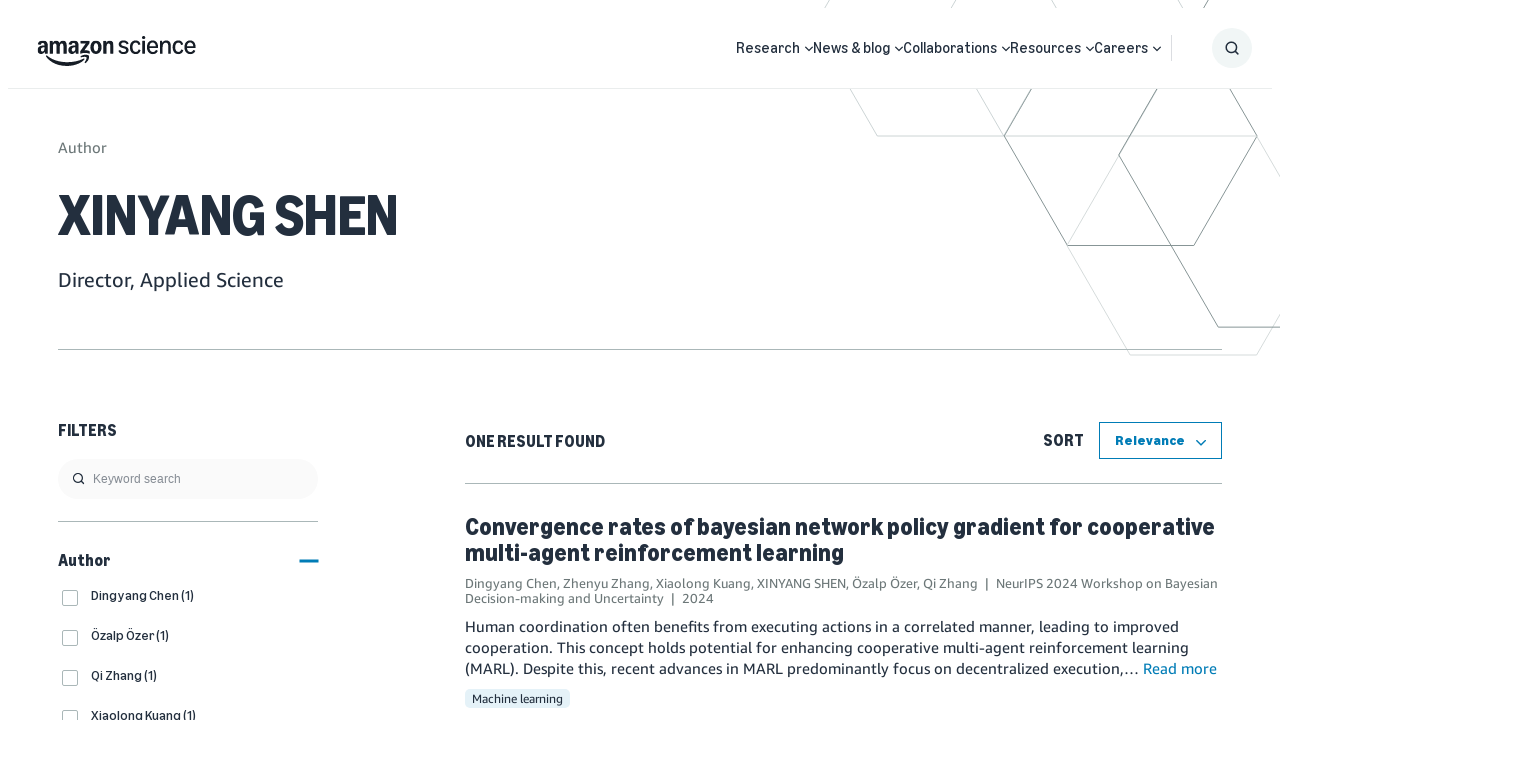

--- FILE ---
content_type: image/svg+xml
request_url: https://assets.amazon.science/ce/51/a0ecec814b0894e11c0f22dbcc17/amazonscience-white.svg
body_size: 18432
content:
<svg width="5276" height="1002" viewBox="0 0 5276 1002" fill="none" xmlns="http://www.w3.org/2000/svg">
<g clip-path="url(#clip0_190_103)">
<path d="M124.229 601.198C99.626 601.198 77.9682 595.826 59.2558 585.084C40.5435 573.995 25.9894 558.748 15.5936 539.343C5.19788 519.591 0 496.893 0 471.251C0 440.41 7.62356 413.381 22.8707 390.164C38.4643 366.946 60.4687 349.1 88.8838 336.625C117.645 324.151 151.258 317.913 189.723 317.913C207.395 317.913 221.776 319.126 232.865 321.552V310.636C232.865 284.3 228.014 264.721 218.311 251.9C208.608 238.732 193.881 232.148 174.129 232.148C142.249 232.148 121.804 248.954 112.794 282.567C110.022 292.27 104.304 296.428 95.641 295.042L24.9498 282.567C19.7519 281.528 16.1134 279.275 14.0343 275.81C12.3017 272.345 12.1284 267.667 13.5145 261.776C22.5242 226.43 41.583 199.055 70.6912 179.649C100.146 159.897 137.051 150.021 181.406 150.021C234.078 150.021 274.102 164.229 301.477 192.644C329.199 221.059 343.06 262.469 343.06 316.873V578.327C343.06 582.139 341.674 585.431 338.902 588.203C336.476 590.629 333.357 591.841 329.546 591.841H261.973C253.657 591.841 248.459 587.337 246.38 578.327L235.984 529.467H231.826C222.469 552.338 208.435 570.01 189.723 582.485C171.357 594.96 149.526 601.198 124.229 601.198ZM113.314 458.776C113.314 477.141 117.992 491.869 127.348 502.958C137.051 513.7 150.046 519.071 166.332 519.071C187.817 519.071 204.277 509.542 215.712 490.483C227.147 471.077 232.865 443.355 232.865 407.317V379.768C223.162 378.035 213.979 377.169 205.316 377.169C176.901 377.169 154.377 384.619 137.744 399.52C121.457 414.074 113.314 433.826 113.314 458.776ZM407.514 172.892C407.514 169.08 408.727 165.962 411.152 163.536C413.925 160.764 417.217 159.378 421.028 159.378H489.64C493.452 159.378 496.571 160.591 498.997 163.016C501.769 165.442 503.501 168.734 504.194 172.892L514.59 223.831H518.749C528.105 199.921 541.446 181.729 558.772 169.254C576.445 156.432 597.237 150.021 621.147 150.021C646.79 150.021 668.794 156.779 687.16 170.293C705.872 183.808 720.253 203.04 730.302 227.99H734.461C749.708 201.654 766.861 182.075 785.92 169.254C804.979 156.432 826.29 150.021 849.854 150.021C875.496 150.021 897.674 156.952 916.386 170.813C935.445 184.674 949.999 204.426 960.049 230.069C970.098 255.712 975.122 286.033 975.122 321.032V578.327C975.122 582.139 973.736 585.431 970.964 588.203C968.539 590.629 965.42 591.841 961.608 591.841H878.442C874.63 591.841 871.338 590.629 868.566 588.203C866.14 585.431 864.927 582.139 864.927 578.327V329.348C864.927 304.052 860.076 284.647 850.373 271.132C840.671 257.618 826.636 250.86 808.271 250.86C788.172 250.86 772.752 258.83 762.009 274.771C751.614 290.711 746.416 313.755 746.416 343.902V578.327C746.416 582.139 745.03 585.431 742.257 588.203C739.832 590.629 736.713 591.841 732.901 591.841H649.735C645.923 591.841 642.631 590.629 639.859 588.203C637.433 585.431 636.221 582.139 636.221 578.327V329.348C636.221 304.052 631.369 284.647 621.667 271.132C611.964 257.618 597.93 250.86 579.564 250.86C559.465 250.86 544.045 258.83 533.303 274.771C522.907 290.711 517.709 313.755 517.709 343.902V578.327C517.709 582.139 516.323 585.431 513.551 588.203C511.125 590.629 508.006 591.841 504.194 591.841H421.028C417.217 591.841 413.925 590.629 411.152 588.203C408.727 585.431 407.514 582.139 407.514 578.327V172.892ZM1029.18 471.251C1029.18 440.41 1036.8 413.381 1052.05 390.164C1067.64 366.946 1089.65 349.1 1118.06 336.625C1146.83 324.151 1180.44 317.913 1218.9 317.913C1236.58 317.913 1250.96 319.126 1262.05 321.552V310.636C1262.05 284.3 1257.19 264.721 1247.49 251.9C1237.79 238.732 1223.06 232.148 1203.31 232.148C1171.43 232.148 1150.98 248.954 1141.97 282.567C1139.2 292.27 1133.48 296.428 1124.82 295.042L1054.13 282.567C1048.93 281.528 1045.29 279.275 1043.21 275.81C1041.48 272.345 1041.31 267.667 1042.69 261.776C1051.7 226.43 1070.76 199.055 1099.87 179.649C1129.33 159.897 1166.23 150.021 1210.59 150.021C1263.26 150.021 1303.28 164.229 1330.66 192.644C1358.38 221.059 1372.24 262.469 1372.24 316.873V578.327C1372.24 582.139 1370.85 585.431 1368.08 588.203C1365.66 590.629 1362.54 591.841 1358.73 591.841H1291.15C1282.84 591.841 1277.64 587.337 1275.56 578.327L1265.16 529.467H1261.01C1251.65 552.338 1237.62 570.01 1218.9 582.485C1200.54 594.96 1178.71 601.198 1153.41 601.198C1128.11 601.198 1107.15 595.826 1088.44 585.084C1069.72 573.995 1055.17 558.748 1044.77 539.343C1034.38 519.591 1029.18 496.893 1029.18 471.251ZM1142.49 458.776C1142.49 477.141 1147.17 491.869 1156.53 502.958C1166.23 513.7 1179.23 519.071 1195.51 519.071C1217 519.071 1233.46 509.542 1244.89 490.483C1256.33 471.077 1262.05 443.355 1262.05 407.317V379.768C1252.34 378.035 1243.16 377.169 1234.5 377.169C1206.08 377.169 1183.56 384.619 1166.92 399.52C1150.64 414.074 1142.49 433.826 1142.49 458.776ZM1428.38 515.433C1428.38 507.809 1430.46 501.225 1434.62 495.681L1612.38 246.702H1446.05C1442.24 246.702 1438.95 245.489 1436.17 243.064C1433.75 240.291 1432.54 236.999 1432.54 233.188V172.892C1432.54 169.08 1433.75 165.962 1436.17 163.536C1438.95 160.764 1442.24 159.378 1446.05 159.378H1719.46C1723.27 159.378 1726.39 160.764 1728.82 163.536C1731.59 165.962 1732.97 169.08 1732.97 172.892V235.787C1732.97 243.41 1730.89 249.994 1726.74 255.538L1565.6 476.968C1575.3 475.236 1585.18 474.369 1595.23 474.369C1620.18 474.369 1643.05 476.622 1663.84 481.127C1684.98 485.285 1706.81 492.215 1729.34 501.918C1737.31 505.383 1741.29 511.274 1741.29 519.591V579.366C1741.29 584.911 1739.56 588.723 1736.09 590.802C1732.63 592.534 1728.3 592.361 1723.1 590.282C1697.11 580.579 1674.06 573.822 1653.97 570.01C1634.21 565.852 1612.56 563.773 1588.99 563.773C1565.43 563.773 1542.9 565.852 1520.38 570.01C1498.2 574.169 1473.6 580.926 1446.57 590.282C1441.37 592.015 1437.04 592.015 1433.58 590.282C1430.11 588.203 1428.38 584.564 1428.38 579.366V515.433ZM1764.16 375.61C1764.16 333.333 1772.3 295.042 1788.59 260.736C1804.88 226.084 1827.23 199.055 1855.64 179.649C1884.41 159.897 1916.29 150.021 1951.28 150.021C1986.28 150.021 2018.51 159.897 2046.93 179.649C2075.69 199.055 2098.21 226.084 2114.5 260.736C2131.13 295.042 2139.45 333.333 2139.45 375.61C2139.45 417.886 2131.13 456.35 2114.5 491.003C2098.21 525.309 2075.69 552.338 2046.93 572.089C2018.51 591.495 1986.63 601.198 1951.28 601.198C1915.94 601.198 1884.41 591.495 1855.64 572.089C1827.23 552.338 1804.88 525.309 1788.59 491.003C1772.3 456.35 1764.16 417.886 1764.16 375.61ZM1878.51 375.61C1878.51 419.618 1884.75 453.578 1897.23 477.488C1909.7 501.052 1927.72 512.834 1951.28 512.834C1974.85 512.834 1993.04 501.052 2005.86 477.488C2018.68 453.578 2025.09 419.618 2025.09 375.61C2025.09 331.601 2018.68 297.815 2005.86 274.251C1993.04 250.341 1974.85 238.385 1951.28 238.385C1927.72 238.385 1909.7 250.341 1897.23 274.251C1884.75 297.815 1878.51 331.601 1878.51 375.61ZM2195.58 172.892C2195.58 169.08 2196.8 165.962 2199.22 163.536C2202 160.764 2205.29 159.378 2209.1 159.378H2277.71C2281.52 159.378 2284.64 160.591 2287.07 163.016C2289.84 165.442 2291.57 168.734 2292.27 172.892L2302.66 223.831H2306.82C2316.18 200.268 2329.86 182.075 2347.88 169.254C2366.25 156.432 2387.73 150.021 2412.34 150.021C2438.67 150.021 2461.37 156.952 2480.43 170.813C2499.83 184.674 2514.73 204.426 2525.13 230.069C2535.53 255.712 2540.72 286.033 2540.72 321.032V578.327C2540.72 582.139 2539.34 585.431 2536.57 588.203C2534.14 590.629 2531.02 591.841 2527.21 591.841H2444.04C2440.23 591.841 2436.94 590.629 2434.17 588.203C2431.74 585.431 2430.53 582.139 2430.53 578.327V329.348C2430.53 304.052 2425.33 284.647 2414.94 271.132C2404.54 257.618 2389.81 250.86 2370.75 250.86C2349.62 250.86 2333.5 258.83 2322.41 274.771C2311.32 290.711 2305.78 313.755 2305.78 343.902V578.327C2305.78 582.139 2304.39 585.431 2301.62 588.203C2299.2 590.629 2296.08 591.841 2292.27 591.841H2209.1C2205.29 591.841 2202 590.629 2199.22 588.203C2196.8 585.431 2195.58 582.139 2195.58 578.327V172.892Z" fill="white"/>
<path d="M1443.97 677.608C1436.69 684.539 1434.79 691.816 1438.25 699.44C1440.68 704.984 1445.36 708.103 1452.29 708.796C1459.22 709.835 1469.09 709.142 1481.92 706.717C1502.71 702.212 1524.36 699.093 1546.89 697.36C1569.41 695.974 1588.99 696.321 1605.63 698.4C1622.26 700.826 1632.65 704.984 1636.81 710.875C1643.05 720.231 1640.8 739.983 1630.06 770.131C1619.66 800.278 1605.45 829.56 1587.43 857.975C1580.5 869.41 1576.34 878.42 1574.96 885.004C1573.57 891.588 1575.3 897.132 1580.16 901.637C1583.27 904.756 1586.74 906.315 1590.55 906.315C1600.6 906.315 1615.15 897.479 1634.21 879.806C1668.52 850.005 1692.6 814.659 1706.46 773.769C1714.09 752.631 1718.77 730.454 1720.5 707.236C1722.23 684.019 1719.63 667.386 1712.7 657.337C1706.12 647.634 1691.56 639.664 1669.04 633.426C1646.86 627.189 1624.51 624.07 1601.99 624.07C1557.98 624.07 1516.22 634.466 1476.72 655.258C1462.16 663.228 1451.25 670.678 1443.97 677.608ZM289.002 651.619C282.418 656.817 281.032 665.48 284.844 677.608C288.309 688.351 296.452 701.692 309.274 717.632C360.906 781.393 422.414 834.411 493.798 876.687C565.183 918.963 641.591 950.151 723.025 970.249C804.805 990.694 888.318 1000.92 973.563 1000.92C1082.72 1000.92 1186.68 984.977 1285.44 953.096C1384.2 921.562 1466.67 877.207 1532.85 820.03C1556.07 799.585 1567.68 783.299 1567.68 771.17C1567.68 766.666 1565.77 762.161 1561.96 757.656C1556.77 752.458 1550.53 750.725 1543.25 752.458C1535.97 754.191 1525.75 758.522 1512.58 765.453C1449.17 798.719 1371.89 825.228 1280.76 844.98C1189.97 865.079 1095.19 875.128 996.433 875.128C874.11 875.128 755.945 858.495 641.938 825.228C527.931 791.962 426.919 739.983 338.902 669.292C326.08 659.243 315.684 652.832 307.714 650.06C300.091 647.288 293.853 647.807 289.002 651.619Z" fill="white"/>
</g>
<path d="M5099.62 605.567C5059.79 605.567 5024.98 596.255 4995.18 577.631C4965.38 558.72 4942.32 531.93 4925.99 497.261C4909.94 462.592 4901.92 422.192 4901.92 376.062C4901.92 329.932 4909.65 289.676 4925.13 255.293C4940.89 220.624 4963.09 193.834 4991.74 174.923C5020.4 156.013 5053.77 146.558 5091.88 146.558C5129.13 146.558 5161.65 155.87 5189.44 174.494C5217.24 193.118 5238.58 219.334 5253.48 253.144C5268.38 286.667 5275.83 325.777 5275.83 370.475C5275.83 380.217 5275.54 387.523 5274.97 392.394C5274.68 398.698 5270.96 401.849 5263.8 401.849H4986.59C4990.02 443.682 5001.77 476.202 5021.83 499.41C5041.88 522.332 5068.67 533.793 5102.2 533.793C5124.26 533.793 5143.46 528.635 5159.79 518.321C5176.12 507.719 5189.01 492.39 5198.47 472.334C5200.76 468.036 5203.48 465.887 5206.63 465.887C5208.35 465.887 5210.22 466.46 5212.22 467.606L5258.21 490.815C5261.93 492.82 5263.8 495.685 5263.8 499.41C5263.8 501.129 5263.37 503.135 5262.51 505.427C5246.75 538.091 5225.12 563.018 5197.61 580.21C5170.1 597.114 5137.44 605.567 5099.62 605.567ZM5196.75 341.68C5192.74 301.566 5181.71 270.622 5163.66 248.846C5145.61 227.07 5121.68 216.183 5091.88 216.183C5061.8 216.183 5037.59 227.07 5019.25 248.846C5001.2 270.622 4990.17 301.566 4986.16 341.68H5196.75Z" fill="white"/>
<path d="M4700.99 605.567C4661.74 605.567 4627.5 596.255 4598.28 577.631C4569.05 559.007 4546.56 532.36 4530.8 497.691C4515.04 463.022 4507.16 422.479 4507.16 376.062C4507.16 329.646 4514.9 289.246 4530.37 254.863C4546.13 220.194 4568.48 193.547 4597.42 174.923C4626.36 156.013 4660.31 146.558 4699.28 146.558C4738.82 146.558 4771.77 156.729 4798.13 177.072C4824.77 197.415 4844.69 227.644 4857.87 267.757C4858.15 268.616 4858.3 270.049 4858.3 272.055C4858.3 276.639 4856.15 279.647 4851.85 281.08L4802.85 300.85C4801.71 301.423 4800.13 301.71 4798.13 301.71C4794.4 301.71 4791.68 299.274 4789.96 294.403C4774.2 245.121 4744.83 220.48 4701.85 220.48C4679.22 220.48 4659.74 226.641 4643.4 238.961C4627.36 251.282 4615.04 269.189 4606.44 292.684C4597.85 315.892 4593.55 343.685 4593.55 376.062C4593.55 425.058 4603.15 463.308 4622.34 490.815C4641.83 518.034 4668.9 531.644 4703.57 531.644C4748.27 531.644 4778.07 507.003 4792.97 457.721C4794.97 452.564 4797.84 449.985 4801.56 449.985C4802.14 449.985 4803.57 450.272 4805.86 450.845L4854.86 468.466C4859.73 470.185 4862.16 473.337 4862.16 477.921C4862.16 478.494 4861.88 479.927 4861.3 482.219C4848.98 523.192 4829.36 553.993 4802.42 574.622C4775.49 595.252 4741.68 605.567 4700.99 605.567Z" fill="white"/>
<path d="M4100.11 593.533C4096.96 593.533 4094.38 592.673 4092.38 590.954C4090.66 588.949 4089.8 586.37 4089.8 583.218V168.906C4089.8 165.755 4090.66 163.319 4092.38 161.6C4094.38 159.594 4096.96 158.592 4100.11 158.592H4145.24C4151.54 158.592 4155.13 161.743 4155.98 168.047L4164.58 226.068C4178.33 200.854 4196.81 181.37 4220.02 167.617C4243.52 153.577 4269.88 146.558 4299.1 146.558C4326.9 146.558 4351.82 153.004 4373.89 165.898C4395.95 178.505 4413.14 196.126 4425.46 218.761C4438.07 241.11 4444.37 266.181 4444.37 293.974V583.218C4444.37 586.37 4443.37 588.949 4441.36 590.954C4439.64 592.673 4437.21 593.533 4434.05 593.533H4370.02C4366.87 593.533 4364.29 592.673 4362.28 590.954C4360.56 588.949 4359.7 586.37 4359.7 583.218V310.735C4359.7 282.369 4352.54 260.45 4338.21 244.978C4324.17 229.506 4304.12 221.77 4278.04 221.77C4244.81 221.77 4219.16 235.093 4201.11 261.74C4183.35 288.386 4174.47 326.351 4174.47 375.632V583.218C4174.47 586.37 4173.46 588.949 4171.46 590.954C4169.74 592.673 4167.3 593.533 4164.15 593.533H4100.11Z" fill="white"/>
<path d="M3848.65 605.567C3808.82 605.567 3774.01 596.255 3744.21 577.631C3714.41 558.72 3691.35 531.93 3675.02 497.261C3658.97 462.592 3650.95 422.192 3650.95 376.062C3650.95 329.932 3658.68 289.676 3674.16 255.293C3689.91 220.624 3712.12 193.834 3740.77 174.923C3769.42 156.013 3802.8 146.558 3840.91 146.558C3878.16 146.558 3910.68 155.87 3938.47 174.494C3966.27 193.118 3987.61 219.334 4002.51 253.144C4017.41 286.667 4024.86 325.777 4024.86 370.475C4024.86 380.217 4024.57 387.523 4024 392.394C4023.71 398.698 4019.99 401.849 4012.83 401.849H3735.61C3739.05 443.682 3750.8 476.202 3770.86 499.41C3790.91 522.332 3817.7 533.793 3851.23 533.793C3873.29 533.793 3892.49 528.635 3908.82 518.321C3925.15 507.719 3938.04 492.39 3947.5 472.334C3949.79 468.036 3952.51 465.887 3955.66 465.887C3957.38 465.887 3959.25 466.46 3961.25 467.606L4007.24 490.815C4010.96 492.82 4012.83 495.685 4012.83 499.41C4012.83 501.129 4012.4 503.135 4011.54 505.427C3995.78 538.091 3974.14 563.018 3946.64 580.21C3919.13 597.114 3886.47 605.567 3848.65 605.567ZM3945.78 341.68C3941.77 301.566 3930.74 270.622 3912.69 248.846C3894.63 227.07 3870.71 216.183 3840.91 216.183C3810.83 216.183 3786.62 227.07 3768.28 248.846C3750.23 270.622 3739.2 301.566 3735.18 341.68H3945.78Z" fill="white"/>
<path d="M3509.56 593.533C3506.41 593.533 3503.83 592.673 3501.82 590.954C3500.1 588.948 3499.24 586.37 3499.24 583.218V168.906C3499.24 165.754 3500.1 163.319 3501.82 161.6C3503.83 159.594 3506.41 158.591 3509.56 158.591H3573.6C3576.75 158.591 3579.18 159.594 3580.9 161.6C3582.91 163.319 3583.91 165.754 3583.91 168.906V583.218C3583.91 586.37 3582.91 588.948 3580.9 590.954C3579.18 592.673 3576.75 593.533 3573.6 593.533H3509.56ZM3487.21 51.5751C3487.21 36.3894 3492.22 24.0689 3502.25 14.6136C3512.57 4.87185 3525.6 0.000976562 3541.36 0.000976562C3557.41 0.000976562 3570.44 4.87185 3580.47 14.6136C3590.79 24.0689 3595.95 36.3894 3595.95 51.5751C3595.95 66.4742 3590.79 78.7947 3580.47 88.5365C3570.44 97.9917 3557.41 102.719 3541.36 102.719C3525.6 102.719 3512.57 97.9917 3502.25 88.5365C3492.22 78.7947 3487.21 66.4742 3487.21 51.5751Z" fill="white"/>
<path d="M3277.3 605.567C3238.05 605.567 3203.81 596.255 3174.58 577.631C3145.36 559.007 3122.87 532.36 3107.11 497.691C3091.35 463.022 3083.47 422.479 3083.47 376.062C3083.47 329.646 3091.2 289.246 3106.68 254.863C3122.44 220.194 3144.78 193.547 3173.72 174.923C3202.66 156.013 3236.62 146.558 3275.58 146.558C3315.12 146.558 3348.07 156.729 3374.43 177.072C3401.08 197.415 3420.99 227.644 3434.17 267.757C3434.46 268.616 3434.6 270.049 3434.6 272.055C3434.6 276.639 3432.45 279.647 3428.16 281.08L3379.16 300.85C3378.01 301.423 3376.44 301.71 3374.43 301.71C3370.71 301.71 3367.99 299.274 3366.27 294.403C3350.51 245.121 3321.14 220.48 3278.16 220.48C3255.53 220.48 3236.04 226.641 3219.71 238.961C3203.67 251.282 3191.34 269.189 3182.75 292.684C3174.15 315.892 3169.86 343.685 3169.86 376.062C3169.86 425.058 3179.45 463.308 3198.65 490.815C3218.13 518.034 3245.21 531.644 3279.88 531.644C3324.58 531.644 3354.38 507.003 3369.28 457.721C3371.28 452.564 3374.15 449.985 3377.87 449.985C3378.44 449.985 3379.88 450.272 3382.17 450.845L3431.16 468.466C3436.03 470.185 3438.47 473.337 3438.47 477.921C3438.47 478.494 3438.18 479.927 3437.61 482.219C3425.29 523.192 3405.66 553.993 3378.73 574.622C3351.8 595.252 3317.99 605.567 3277.3 605.567Z" fill="white"/>
<path d="M2871.79 605.567C2790.99 605.567 2734.4 571.9 2702.02 504.568C2701.16 502.848 2700.73 501.129 2700.73 499.41C2700.73 495.972 2702.74 493.107 2706.75 490.815L2751.02 468.036C2753.02 466.89 2754.89 466.317 2756.61 466.317C2759.76 466.317 2762.48 468.466 2764.77 472.764C2784.54 514.882 2819.07 535.942 2868.35 535.942C2894.71 535.942 2915.77 530.355 2931.53 519.18C2947.57 507.719 2955.6 492.534 2955.6 473.623C2955.6 460.443 2951.16 449.699 2942.27 441.389C2933.68 433.08 2922.79 426.49 2909.61 421.619C2896.72 416.462 2878.81 410.875 2855.89 404.858C2825.23 396.549 2800.3 388.383 2781.1 380.36C2761.91 372.051 2745.43 359.587 2731.68 342.969C2717.93 326.351 2711.05 304.288 2711.05 276.782C2711.05 250.422 2717.5 227.5 2730.39 208.017C2743.28 188.247 2761.62 173.061 2785.4 162.46C2809.47 151.858 2837.55 146.558 2869.64 146.558C2908.61 146.558 2942.42 154.867 2971.07 171.485C2999.72 187.817 3021.93 212.171 3037.68 244.548C3038.54 246.267 3038.97 247.987 3038.97 249.706C3038.97 252.858 3036.97 255.579 3032.96 257.872L2989.55 280.22C2987.54 281.367 2985.82 281.94 2984.39 281.94C2980.95 281.94 2978.09 279.791 2975.8 275.493C2966.05 256.009 2952.3 241.11 2934.54 230.795C2917.06 220.48 2896.43 215.323 2872.65 215.323C2848.01 215.323 2828.38 220.624 2813.77 231.225C2799.44 241.826 2792.28 256.009 2792.28 273.774C2792.28 286.381 2796.43 296.695 2804.74 304.718C2813.34 312.741 2823.94 319.187 2836.55 324.058C2849.44 328.929 2867.49 334.516 2890.7 340.82C2921.64 349.129 2946.86 357.582 2966.34 366.177C2986.11 374.486 3002.87 387.093 3016.63 403.998C3030.67 420.616 3037.68 442.679 3037.68 470.185C3037.68 497.405 3030.81 521.186 3017.06 541.529C3003.59 561.872 2984.25 577.631 2959.03 588.805C2934.11 599.98 2905.02 605.567 2871.79 605.567Z" fill="white"/>
<defs>
<clipPath id="clip0_190_103">
<rect width="2540.72" height="851.326" fill="white" transform="translate(0 150.022)"/>
</clipPath>
</defs>
</svg>
